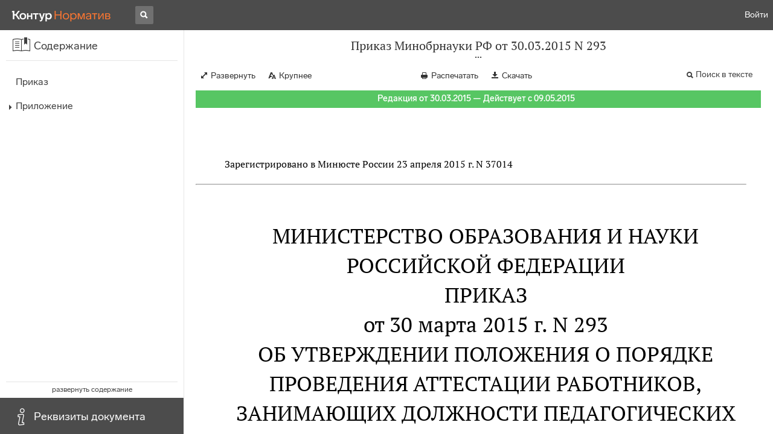

--- FILE ---
content_type: text/html; charset=utf-8
request_url: https://normativ.kontur.ru/document?moduleId=1&documentId=251288
body_size: 13206
content:


<!doctype html>
<html lang="ru" prefix="og: http://ogp.me/ns# article: http://ogp.me/ns/article#">
<head runat="server">
	<meta charset="utf-8">


<title>Приказ Минобрнауки РФ от 30.03.2015 N 293 &mdash; Редакция от 30.03.2015 &mdash; Контур.Норматив</title>

	<meta name="description" content="Приказ Минобрнауки РФ от 30.03.2015 N 293 об утверждении Положения о порядке проведения аттестации работников, занимающих должности педагогических работников, относящихся к профессорско-преподавательскому составу &mdash; Редакция от 30.03.2015 &mdash; с последними изменениями скачать на сайте Контур.Норматив" />

	<meta name="keywords" content="Приказ Минобрнауки РФ от 30.03.2015 N 293"/>

	<link rel="canonical" href="https://normativ.kontur.ru/document?moduleId=1&documentId=251288" />

	<script type="application/ld+json">
		{  "@context": "http://schema.org",  "@type": "BreadcrumbList",  "itemListElement": [{"@type": "ListItem","position": 1,"item": {  "@id": "https://normativ.kontur.ru/?from=bc_fz",  "name": "Кодексы и Законы"}  }]}
	</script>


	<meta http-equiv="X-UA-Compatible" content="IE=edge">
	<meta name="viewport" content="width=device-width, initial-scale=1">

	
<script src="/theme/js/lib/sentry-7.106.1.min.js?1771511178" crossorigin="anonymous"></script>
<script>
	Sentry.init({
		dsn: "https://1ba55aec74cf403a96b32cadeffe9d90@sentry.kontur.host/1023",
		environment: "prod",
		release: "111e34910b2c8c58cfa32a647800ce4dcfc6141b",
		beforeSend: function(event) {
			event.fingerprint = ['{{ default }}', "prod"];

			return event;
		},
		tracesSampleRate: 0.1,
	});
	Sentry.setUser({
		id: null
	});
	Sentry.setTag("protocol", document.location.protocol);
	if (!Object.fromEntries) {
		Sentry.setTag("OldBrowser", "OldBrowser");
	}
</script>
	
<script src="https://metrika.kontur.ru/tracker/normativ.js"></script>
<script src="/theme/js/click-listener.js"></script>
<script>
	normativQueue = [];
	window.listenToClicks(function (trackData) {
		var action = [trackData.id, trackData.className, trackData.textContent].join(' ');
		normativQueue.push(['trackEvent', 'normativ-auto', action, null, JSON.stringify(trackData)]);
	});
</script>


	

<link rel="shortcut icon" type="image/x-icon" href="https://s.kontur.ru/common-v2/icons-products/normativ/favicon/favicon.ico">
<link rel="apple-touch-icon" sizes="120x120" href="/apple-touch-icon.png?v=3">
<link rel="icon" type="image/png" sizes="32x32" href="https://s.kontur.ru/common-v2/icons-products/normativ/favicon/normativ-favicon-32.png">
<link rel="icon" type="image/png" sizes="16x16" href="https://s.kontur.ru/common-v2/icons-products/normativ/favicon/normativ-favicon-16.png">

<link href="/theme/css/document.min.css?1771511178" rel="stylesheet"/>
<link href="/theme/css/doc.min.css?1771511178" rel="stylesheet"/>



<script type="text/javascript">
	(function() {
		var alreadyInited = window.currentAccountInfo != null;
		if (alreadyInited)
			return;

		var info = window.currentAccountInfo = {
			id: null,
			region: null,
			autoRegion: null,
			roles: "Guest",
			isExternUser: false,
			isDemoUser: false,
			isExpert: false,			
		};

		
	})();
</script>

	<script src="/theme/js/doc-page.min.js?1771511178" type="text/javascript"></script>
	<script src="https://yastatic.net/es5-shims/0.0.2/es5-shims.min.js"></script>
	<script src="https://yastatic.net/share2/share.js"></script>

	

<script>
    var pageOptions = pageOptions || {};
    pageOptions.common = {"account":{"accountId":null,"portalUserId":null,"userName":null,"email":null,"newEmail":null,"emailApproved":null,"inn":null,"kpp":null,"phone":null,"orgName":null},"isFTest":false,"tokenInput":"\u003cinput name=\u0022__RequestVerificationToken\u0022 type=\u0022hidden\u0022 value=\u0022Cpb8xxKunx8xgCU58jB1dD0ESid3QQi9KWzMtKGM3JpTk+WXa+LdkqwqgEK6UdRf4mjSg5zOnfolmGbzL8Kd1erd5WC+7byOsCT7yQGSAGrDETSnE4NOZ6URf9fFkq95yDP10Q==\u0022 /\u003e"};
    window.microSessionId = "a005fa4a-2505-4dff-9fae-4a5263d75ec4";
</script>
</head>
<body class="document   " id="document">
<div id="root"></div>
		<div id="OldBrowsersWarning" style="max-height: 66px;" data-tid="OldBrowsersWarning"></div>
<script>
	document.backendVersion =
		'111e34910b2c8c58cfa32a647800ce4dcfc6141b';

	function mobileExpand() {
		var $body = $(document.body);
		if ($(window).width() < 800) {
			$body.addClass('is-mobile-view is-mobile-expanded');
			if ($body.hasClass('is-expanded')) {
				$body.removeClass('is-expanded').addClass('-is-expanded');
			}
		} else {
			$body.removeClass('is-mobile-view is-mobile-expanded');
			if ($body.hasClass('-is-expanded')) {
				$body.removeClass('-is-expanded').addClass('is-expanded');
			}
		}
	}

	mobileExpand();
	$(window).on('resize', mobileExpand);
</script>


<div class="l-main" id="document-area">
			<div class="l-aside">
				

<div class="sidebar" id="js-sidebar">
	<div class="sidebar-blocks">
			<div class="sidebar-block sidebar-contents is-active" data-sidebar-block-type="contents" style="bottom:60px;top:0px;">
				<div class="sidebar-block-title" data-clickable data-tid="SidebarBlockTitle">
					<span class="sidebar-block-title-icon">
						<span class="icon"></span>
					</span>
					<span class="sidebar-block-title-text">Содержание</span>
				</div>
				<div class="sidebar-block-content" id="js-sidebar-contents-frame">

				</div>
			</div>
			<div class="sidebar-block sidebar-info " data-sidebar-block-type="info" style="bottom:5px;">
				<div class="sidebar-block-title" data-clickable data-tid="SidebarBlockTitle">
					<span class="sidebar-block-title-icon">
						<span class="icon"></span>
					</span>
					<span class="sidebar-block-title-text">Реквизиты документа</span>
				</div>
				<div class="sidebar-block-content" id="js-sidebar-info-frame">
					

<div class="doc_info">
		<div class="doc_info-text dt-list_colon-separated">
			<dl><dt>Вид</dt><dd>Положение<br/>Приказ</dd>
<dt>Принят</dt><dd>Минобрнауки РФ 30.03.2015</dd>
<dt>Номер</dt><dd>293</dd>
<dt>Редакция от</dt><dd>30.03.2015</dd>
<dt>Номер регистрации в Минюсте</dt><dd>37014</dd>
<dt>Зарегистрирован в Минюсте</dt><dd>23.04.2015</dd>
<dt>Дата вступления в силу</dt><dd>09.05.2015</dd>
<dt>Статус</dt><dd>Действует</dd>
<dt>Опубликован</dt><dd>Официальный интернет-портал правовой информации, 28.04.2015</dd>
</dl>
		</div>
		<div class="doc_info-title2">Примечания</div>
		<div class="doc_info-text dt-list_colon-separated">
				
<P class="dt-p" data-wi="0">Данный документ вступил в силу по истечении 10 дней после дня его официального опубликования (<A HREF="/document?moduleId=1&amp;documentId=82861#l26" class="a" TARGET="_blank">п. 12</A> Указа Президента РФ от 23.05.96 N 763)</P><span class="dt-b"></span><P class="dt-p" data-wi="24">Данный документ признает УТРАТИВШИМ СИЛУ (с 09.05.2015)</P><P class="dt-p" data-wi="31"><A HREF="/document?moduleId=1&amp;documentId=237347#l0" class="h" TARGET="_blank">ПРИКАЗ Минобрнауки РФ от 28.07.2014 N 795</A></P>

		</div>
</div>
				</div>
			</div>
	</div>
</div>

			</div>			
	<div class="l-content">
		<div class="doc_frame" id="js-doc-frame">
			<div class="doc_frame-scroll" id="js-doc-scroll-container">
				


<div class="l-container doc_header" id="js-doc-header">
	<div class="doc_header-wrapper">
		<div class="doc_header-container">
			<div class="doc_header-content">
				
<div class="doc_titlebar-wrapper">
	<div class="doc_titlebar" id="js-titlebar" data-clickable data-tid="DocTitlebar">
		<h1 class="doc_titlebar-title">Приказ Минобрнауки РФ от 30.03.2015 N 293</h1>
			<div class="doc_titlebar-title-second">&quot;Об утверждении Положения о порядке проведения аттестации работников, занимающих должности педагогических работников, относящихся к профессорско-преподавательскому составу&quot;</div>
			<div class="doc_titlebar-toggle"></div>
	</div>
</div>

				<div class="doc_toolbar-wrapper">
	<div class="doc_toolbar" id="js-doc-page-toolbar"></div>
</div>
				




	<div class="rev_info-wrapper">
		<div class="rev_info rev_info--current" id="js-revisions-info">
			<div class="rev_info-status" id="js-revisions-status" data-status="Actual" data-status-type="General"><b>Редакция от 30.03.2015 &mdash; Действует с 09.05.2015</b></div>
		</div>
	</div>
			</div>
		</div>
	</div>
</div>
				<div class="l-container doc_frame-container" id="js-doc-frame-container">
					<div class="doc_container fs-smaller" id="js-doc-container">
						<div class="doc_frame-page doc_frame-page--fst is-in-viewport" >
								<div class="doc_text lmml-1" id="js-doc-text">
										<div class="doc_text_part" id="js-doc-text-part">
											<div class="doc_text_part-content" id="js-doc-text-content-part" >
												<P class="dt-p" data-wi="0"></P><P class="dt-p" data-wi="0">Зарегистрировано в Минюсте России 23 апреля 2015 г. N 37014</P><hr><H2 style="text-align: center" data-wi="10"><A NAME="l0"></A>МИНИСТЕРСТВО ОБРАЗОВАНИЯ И НАУКИ РОССИЙСКОЙ ФЕДЕРАЦИИ</H2><H2 style="text-align: center" data-wi="16"><A NAME="h40"></A>ПРИКАЗ <BR>от 30 марта 2015 г. N 293</H2><H2 style="text-align: center" data-wi="24">ОБ УТВЕРЖДЕНИИ ПОЛОЖЕНИЯ О ПОРЯДКЕ ПРОВЕДЕНИЯ АТТЕСТАЦИИ РАБОТНИКОВ, ЗАНИМАЮЩИХ ДОЛЖНОСТИ ПЕДАГОГИЧЕСКИХ РАБОТНИКОВ, ОТНОСЯЩИХСЯ К ПРОФЕССОРСКО-ПРЕПОДАВАТЕЛЬСКОМУ СОСТАВУ</H2><P class="dt-p" data-wi="40">В соответствии с <A HREF="/document?moduleId=1&amp;documentId=241620#l4602" class="a" TARGET="_blank">частью 10</A> статьи 332 Трудового кодекса Российской Федерации (Собрание законодательства Российской Федерации, 2002, N 1, ст. 3; N 30, ст. 3014, ст. 3033; 2003, N 27, ст. 2700; 2004, N 18, ст. 1690; N 35, ст. 3607; 2005, N 1, ст. 27; N 13, ст. 1209; N 19, ст. 1752; 2006, N 27, ст. 2878; N 41, ст. 4285; N 52, ст. 5498; 2007, N 1, ст. 34; N 17, ст. 1930; N 30, ст. 3808; N 41, ст. 4844; N 43, ст. 5084; N 49, ст. 6070; 2008, N 9, ст. 812; N 30, ст. 3613, ст. 3616; N 52, ст. 6235, ст. 6236; 2009, N 1, ст. 17, ст. 21; N 19, ст. 2270; N 29, ст. 3604; N 30, ст. 3732, ст. 3739; N 46, ст. 5419; N 48, ст. 5717; N 50, ст. 6146; 2010, N 31, ст. 4196; N 52, ст. 7002; 2011, N 1, ст. 49; N 25, ст. 3539; N 27, ст. 3880; N 30, ст. 4586, ст. 4590, ст. 4591, ст. 4596; N 45, ст. 6333, ст. 6335; N 48, ст. 6730, ст. 6735; N 49, ст. 7015, ст. 7031; N 50, ст. 7359; N 52, ст. 7639; 2012, N 10, ст. 1164; N 14, ст. 1553; N 18, ст. 2127; N 31, ст. 4325; N 47, ст. 6399; N 50, ст. 6954, ст. 6957, ст. 6959; N 53, ст. 7605; 2013, N 14, ст. 1666, ст. 1668; N 19, ст. 2322, ст. 2326, ст. 2329; N 23, ст. 2866, ст. 2883; N 27, ст. 3449, ст. 3454, ст. 3477; N 30, ст. 4037; N 48, ст. 6165; N 52, ст. 6986; 2014, N 14, ст. 1542, ст. 1547, ст. 1548; N 19, ст. 2321; N 23, ст. 2930; N 26, ст. 3405; N 30, ст. 4217; N 45, ст. 6143; N 48, ст. 6639; N 49, ст. 6918; N 52, ст. 7543, ст. 7554; 2015, N 1, ст. 10, ст. 42) приказываю:<A NAME="l48"></A><A NAME="l19"></A><A NAME="l1"></A><A NAME="l20"></A><A NAME="l2"></A><A NAME="l37"></A></P><P class="dt-p dt-m1" data-wi="364"><span class="dt-m">1.</span> Утвердить по согласованию с Министерством труда и социальной защиты Российской Федерации прилагаемое Положение о порядке проведения аттестации работников, занимающих должности педагогических работников, относящихся к профессорско-преподавательскому составу.<A NAME="l3"></A></P><P class="dt-p dt-m1" data-wi="391"><span class="dt-m">2.</span> Признать утратившим силу приказ Министерства образования и науки Российской Федерации <A HREF="/document?moduleId=1&amp;documentId=237347#l0" class="h" TARGET="_blank">от 28 июля 2014 г. N 795</A> &quot;Об утверждении Положения о порядке проведения аттестации работников, занимающих должности научно-педагогических работников&quot; (зарегистрирован Министерством юстиции Российской Федерации 7 августа 2014 г., регистрационный N 33468).</P><span class="dt-b"></span><P ALIGN=right data-wi="433"><I>Министр</I> <BR><I>Д.В. ЛИВАНОВ</I></P><span class="dt-b"></span><P ALIGN=right data-wi="436"><A NAME="h41"></A><I>Приложение</I> <BR><I>УТВЕРЖДЕНО</I> <BR><I>приказом Министерства образования и науки</I> <BR><I>Российской Федерации</I> <BR><I>от 30 марта 2015 г. N 293</I><A NAME="l22"></A></P><H2 style="text-align: center" data-wi="452"><A NAME="h42"></A>ПОЛОЖЕНИЕ О ПОРЯДКЕ ПРОВЕДЕНИЯ АТТЕСТАЦИИ РАБОТНИКОВ, ЗАНИМАЮЩИХ ДОЛЖНОСТИ ПЕДАГОГИЧЕСКИХ РАБОТНИКОВ, ОТНОСЯЩИХСЯ К ПРОФЕССОРСКО-ПРЕПОДАВАТЕЛЬСКОМУ СОСТАВУ<A NAME="l4"></A></H2><P class="dt-p dt-m1" data-wi="466"><span class="dt-m">1.</span> Настоящее Положение о порядке проведения аттестации работников, занимающих должности педагогических работников, относящихся к профессорско-преподавательскому составу (далее - Положение), определяет порядок проведения аттестации работников, занимающих должности педагогических работников, относящихся к профессорско-преподавательскому составу, в организации, осуществляющей образовательную деятельность по реализации образовательных программ высшего образования и дополнительных профессиональных программ (далее соответственно - работники, аттестуемые, организация, работодатель).<A NAME="l23"></A><A NAME="l5"></A></P><P class="dt-p dt-m1" data-wi="520"><span class="dt-m">2.</span> Аттестация проводится в целях подтверждения соответствия работника занимаемой им должности педагогического работника, относящегося к профессорско-преподавательскому составу (за исключением работников, трудовой договор с которыми заключен на определенный срок), один раз в пять лет &lt;1&gt;.</P><P class="dt-p" data-wi="555"><span class="dt-h"></span>&lt;1&gt; См. <A HREF="/document?moduleId=1&amp;documentId=241620#l4602" class="a" TARGET="_blank">часть 10</A> статьи 332 Трудового кодекса Российской Федерации (Собрание законодательства Российской Федерации, 2002, N 1, ст. 3; N 30, ст. 3014, ст. 3033; 2003, N 27, ст. 2700; 2004, N 18, ст. 1690; N 35, ст. 3607; 2005, N 1, ст. 27; N 13, ст. 1209; N 19, ст. 1752; 2006, N 27, ст. 2878; N 41, ст. 4285; N 52, ст. 5498; 2007, N 1, ст. 34; N 17, ст. 1930; N 30, ст. 3808; N 41, ст. 4844; N 43, ст. 5084; N 49, ст. 6070; 2008, N 9, ст. 812; N 30, ст. 3613, ст. 3616; N 52, ст. 6235, ст. 6236; 2009, N 1, ст. 17, ст. 21; N 19, ст. 2270; N 29, ст. 3604; N 30, ст. 3732, ст. 3739; N 46, ст. 5419; N 48, ст. 5717; N 50, ст. 6146; 2010, N 31, ст. 4196; N 52, ст. 7002; 2011, N 1, ст. 49; N 25, ст. 3539; N 27, ст. 3880; N 30, ст. 4586, ст. 4590, ст. 4591, ст. 4596; N 45, ст. 6333, ст. 6335; N 48, ст. 6730, ст. 6735; N 49, ст. 7015, ст. 7031; N 50, ст. 7359; N 52, ст. 7639; 2012, N 10, ст. 1164; N 14, ст. 1553; N 18, ст. 2127; N 31, ст. 4325; N 47, ст. 6399; N 50, ст. 6954, ст. 6957; ст. 6959; N 53, ст. 7605; 2013, N 14, ст. 1666, ст. 1668; N 19, ст. 2322, ст. 2326, ст. 2329; N 23, ст. 2866, ст. 2883; N 27, ст. 3449, ст. 3454, ст. 3477; N 30, ст. 4037; N 48, ст. 6165; N 52, ст. 6986; 2014, N 14, ст. 1542, ст. 1547, ст. 1548; N 19, ст. 2321; N 23, ст. 2930; N 26, ст. 3405; N 30, ст. 4217; N 45, ст. 6143; N 48, ст. 6639; N 49, ст. 6918; N 52, ст. 7543, ст. 7554; 2015, N 1, ст. 10, ст. 42).<A NAME="l6"></A><A NAME="l24"></A><A NAME="l7"></A><A NAME="l25"></A></P><span class="dt-b"></span><P class="dt-p dt-m1" data-wi="877"><span class="dt-m">3.</span> Аттестация проводится на основе оценки профессиональной деятельности работников.<A NAME="l8"></A></P><P class="dt-p" data-wi="886">Аттестация призвана способствовать рациональному использованию образовательного и творческого потенциала работников; повышению их профессионального уровня; оптимизации подбора и расстановки кадров.</P><P class="dt-p dt-m1" data-wi="905"><span class="dt-m">4.</span> При проведении аттестации работников должны объективно оцениваться:</P><P class="dt-p" data-wi="913">результаты научно-педагогической деятельности работников в их динамике;</P><P class="dt-p" data-wi="920">личный вклад в повышение качества образования по преподаваемым дисциплинам, в развитие науки, в решение научных проблем в соответствующей области знаний;<A NAME="l50"></A></P><P class="dt-p" data-wi="940">участие в развитии методик обучения и воспитания обучающихся, в освоении новых образовательных технологий;<A NAME="l9"></A></P><P class="dt-p" data-wi="953">повышение профессионального уровня.</P><P class="dt-p dt-m1" data-wi="956"><span class="dt-m">5.</span> Аттестации не подлежат:</P><P class="dt-p" data-wi="960">работники, проработавшие в занимаемой должности менее двух лет;</P><P class="dt-p" data-wi="968">беременные женщины;</P><P class="dt-p" data-wi="970">женщины, находящиеся в отпуске по беременности и родам;</P><P class="dt-p" data-wi="978">работники, находящиеся в отпуске по уходу за ребенком до достижения им возраста трех лет.</P><P class="dt-p" data-wi="992">Аттестация работников, указанных в абзаце четвертом настоящего пункта, возможна не ранее чем через два года после их выхода из указанных отпусков.<A NAME="l27"></A></P><P class="dt-p dt-m1" data-wi="1013"><span class="dt-m">6.</span> Для проведения аттестации работников в организации формируется необходимое количество аттестационных комиссий, в том числе по структурным подразделениям. Порядок формирования и регламент деятельности аттестационных комиссий определяются организацией. При этом состав аттестационных комиссий формируется с учетом необходимости исключения возможности конфликта интересов, который мог бы повлиять на принимаемые аттестационными комиссиями решения.<A NAME="l10"></A></P><P class="dt-p" data-wi="1062">В состав аттестационной комиссии в обязательном порядке включается представитель выборного органа соответствующей первичной организации или иного представительного органа работников (при наличии такого представительного органа).<A NAME="l28"></A></P><P class="dt-p dt-m1" data-wi="1086"><span class="dt-m">7.</span> Заседания аттестационной комиссии проводятся по мере поступления аттестационных материалов.<A NAME="l11"></A></P><P class="dt-p dt-m1" data-wi="1096"><span class="dt-m">8.</span> Решение о проведении аттестации работников, дате, месте и времени проведения аттестации принимается руководителем организации (уполномоченным им лицом) и письменно доводится до сведения работников, подлежащих аттестации, не позднее чем за 30 календарных дней до дня проведения аттестации.</P><P class="dt-p dt-m1" data-wi="1133"><span class="dt-m">9.</span> Аттестация работника проводится с учетом представления структурного подразделения (далее - представление), в котором работает аттестуемый, на основании объективной и всесторонней оценки его деятельности.<A NAME="l29"></A></P><P class="dt-p" data-wi="1157">Представление подлежит передаче в аттестационную комиссию и должно содержать мотивированную оценку профессиональных и деловых качеств аттестуемого, а также результатов его трудовой деятельности.<A NAME="l12"></A></P><P class="dt-p" data-wi="1179">Руководитель структурного подразделения, в котором работает аттестуемый, обязан ознакомить работника с представлением под роспись не позднее чем за 30 календарных дней до дня проведения аттестации.</P><P class="dt-p" data-wi="1204">При отказе работника от ознакомления с представлением составляется акт, который подписывается руководителем организации (уполномоченным им лицом) и лицами (не менее двух), в присутствии которых составлен акт.<A NAME="l30"></A></P><P class="dt-p dt-m1" data-wi="1230"><span class="dt-m">10.</span> Не позднее чем за 14 календарных дней до дня проведения аттестации работник имеет право представить в аттестационную комиссию сведения, характеризующие его трудовую деятельность, в том числе:<A NAME="l13"></A></P><P class="dt-p dt-m2" data-wi="1257"><span class="dt-m">а)</span> список научных трудов по разделам:</P><P class="dt-p" data-wi="1263">монографии и главы в монографиях;</P><P class="dt-p" data-wi="1268">статьи в научных сборниках и периодических научных изданиях, патенты (свидетельства) на объекты интеллектуальной собственности;</P><P class="dt-p" data-wi="1282">публикации в материалах научных мероприятий;</P><P class="dt-p" data-wi="1287">публикации в зарегистрированных научных электронных изданиях;</P><P class="dt-p" data-wi="1293">препринты;</P><P class="dt-p" data-wi="1294">научно-популярные книги и статьи;<A NAME="l31"></A></P><P class="dt-p dt-m2" data-wi="1298"><span class="dt-m">б)</span> наименования подготовленных аттестуемым и опубликованных учебных изданий или учебных изданий, в подготовке которых аттестуемый принимал участие;</P><P class="dt-p dt-m2" data-wi="1315"><span class="dt-m">в)</span> список учебно-методических пособий, учебных планов, рабочих программ учебных предметов, курсов, дисциплин (модулей), электронных образовательных ресурсов, в разработке которых аттестуемый принимал участие;<A NAME="l14"></A></P><P class="dt-p dt-m2" data-wi="1337"><span class="dt-m">г)</span> сведения об объеме педагогической нагрузки;</P><P class="dt-p dt-m2" data-wi="1343"><span class="dt-m">д)</span> список грантов, контрактов и (или) договоров на научно-исследовательские и опытно-конструкторские работы, в выполнении которых участвовал работник, с указанием его конкретной роли;</P><P class="dt-p dt-m2" data-wi="1365"><span class="dt-m">е)</span> сведения о личном участии работника в научных мероприятиях (съезды, конференции, симпозиумы и иные научные мероприятия) с указанием статуса доклада и уровня мероприятия;<A NAME="l32"></A></P><P class="dt-p dt-m2" data-wi="1388"><span class="dt-m">ж)</span> сведения об участии работника в редакционных коллегиях научно-педагогических периодических изданий;<A NAME="l15"></A></P><P class="dt-p dt-m2" data-wi="1399"><span class="dt-m">з)</span> сведения об организации воспитательной работы с обучающимися;</P><P class="dt-p dt-m2" data-wi="1407"><span class="dt-m">и)</span> сведения о премиях и наградах в сферах образования и науки;</P><P class="dt-p dt-m2" data-wi="1418"><span class="dt-m">к)</span> сведения о повышении квалификации, профессиональной переподготовке;</P><P class="dt-p dt-m2" data-wi="1425"><span class="dt-m">л)</span> заявление с обоснованием своего несогласия с представлением структурного подразделения;</P><P class="dt-p dt-m2" data-wi="1435"><span class="dt-m">м)</span> другие сведения.</P><P class="dt-p dt-m1" data-wi="1438"><span class="dt-m">11.</span> Работник вправе присутствовать на заседании аттестационной комиссии при его аттестации.</P><P class="dt-p" data-wi="1449">Неявка работника на заседание аттестационной комиссии не является препятствием для проведения аттестации.<A NAME="l33"></A></P><P class="dt-p dt-m1" data-wi="1461"><span class="dt-m">12.</span> Заседание аттестационной комиссии считается правомочным, если на нем присутствуют не менее двух третей ее членов.<A NAME="l16"></A></P><P class="dt-p" data-wi="1477">Аттестационной комиссией принимается одно из следующих решений:</P><P class="dt-p" data-wi="1484">соответствует занимаемой должности;</P><P class="dt-p" data-wi="1487">не соответствует занимаемой должности.</P><P class="dt-p" data-wi="1491">Решение аттестационной комиссии принимается в отсутствие аттестуемого работника открытым голосованием простым большинством голосов присутствующих на заседании членов аттестационной комиссии и оформляется протоколом. При равном количестве голосов работник признается соответствующим занимаемой должности.<A NAME="l34"></A></P><P class="dt-p" data-wi="1522">При аттестации работника, являющегося членом аттестационной комиссии, решение аттестационной комиссии принимается в отсутствие аттестуемого работника в общем порядке.<A NAME="l17"></A></P><P class="dt-p" data-wi="1540">Результаты аттестации работников заносятся в протокол, который хранится с представлениями, сведениями, указанными в пункте 11 настоящего Положения (в случае их наличия), в организации.</P><P class="dt-p" data-wi="1563">Выписка из протокола заседания аттестационной комиссии, содержащая сведения о фамилии, имени, отчестве (при наличии) аттестуемого, наименовании его должности, дате заседания аттестационной комиссии, результатах голосования, о принятом аттестационной комиссией решении, составляется и выдается работнику под роспись в течение 10 рабочих дней со дня проведения заседания.<A NAME="l35"></A><A NAME="l18"></A></P><P class="dt-p dt-m1" data-wi="1607"><span class="dt-m">13.</span> Работник вправе обжаловать результаты аттестации в соответствии с законодательством Российской Федерации.</P><P class="dt-p dt-m1" data-wi="1619"><span class="dt-m">14.</span> Материалы аттестации работников передаются аттестационной комиссией работодателю не позднее 5 рабочих дней со дня проведения заседания аттестационной комиссии для организации хранения и принятия решений в соответствии с Трудовым <A HREF="/document?moduleId=1&amp;documentId=241620#l0" class="a" TARGET="_blank">кодексом</A> Российской Федерации.<A NAME="l36"></A></P>
											</div>
										</div>
								</div>
						</div>
					</div>
				</div>
			</div>
					<div class="hidden-container">
						<div class="selection-popup js-selection-popup hide" id="js-selection-popup">
							<div class="selection-popup-container">
								<button id="js-selection-print-btn" class="selection-popup-link">
									<span class="ficon">&#xe010;</span>
									Напечатать
								</button>
								<button id="js-selection-download-btn" class="selection-popup-link">
									<span class="ficon">&#xe015;</span>
									Скачать
								</button>
								<button id="js-selection-share-btn" class="selection-popup-link">
									<span class="ficon">&#xe062;</span>
									Поделиться ссылкой
								</button>
							</div>
							<span class="selection-popup-close" id="js-selection-popup-close" data-clickable data-tid="SelectionPopupClose"></span>
							<span class="selection-popup-arrow"><span class="selection-popup-arrow-inner"></span></span>
							<button class="selection-popup-stub"></button>
						</div>
					</div>
					<div id="infoPlaceRoot"></div>	
		</div>
	</div>
</div>

<iframe id="js-doc-download-frame" name="js-doc-download-frame" width="1" height="1" frameborder="0" src="" style="position:absolute;top:-1000px;left:-1000px;z-index:-1000;"></iframe>

<script>
	var pageOptions = pageOptions || {};

	pageOptions.documentUrl = "/document";
	pageOptions.rawSearchQuery = null, //что искать в документе

	(function(pageOptions) {
		var loadedAt = new Date().getTime();
		var options = {
			accountId:
				0,
			hasApprovedEmail:
				false,
			mailService: null,
			
			moduleId: 1,
			documentId: 251288,			
			baseTitle: "Приказ Минобрнауки РФ от 30.03.2015 N 293",

			downloadUrl: '/rtf?moduleId=1&documentId=251288', //ссылка на скачивание
			isAttachmentAccessible: true,			
			isPrintable: true,
			printPageTitle: "Приказ Минобрнауки РФ от 30.03.2015 N 293",
			
			isFavoritesAvailable: true,
			isAuthenticated: false,
			isInFavorites: false,
			favoritesUrl: "/personal/favourites",
			isPaidUser: false,
			
			hasContents: true,
			hasBookmarks: false,
			hasRevisions: false,
			hasRecommendations: false,
			hasLinkedDocuments: false,
			needRelated: true,
			fontSize: 'small',
			hideChangeFontButton: false,
			hasDiff: false,

			contentsJSON: [{"link":"#h40","name":"Приказ"},{"link":"#h41","name":"Приложение","children":[{"link":"#h42","name":"Положение о порядке проведения аттестации работников, занимающих должности педагогических работников, относящихся к профессорско-преподавательскому составу"}]}],
			revisionsJSON: prepareServerData([{"moduleId":1,"documentId":251288,"date":"2015-03-30T00:00:00+03:00","entryDate":"2015-05-09T00:00:00+03:00","status":0,"hasEntryDate":true}]),			
			isNewForm: false,
			recommendationId: '00000000-0000-0000-0000-000000000000',
			recommendationsJSON: {},
			linkedDocumentsJSON: {},
			isCodex: false,
			successfullSearchLogUrl: "/search-in-document/log-search-in-text",

			queryFormsUrl: '/search-in-document/get-forms-of-words',

			orderUrl: '/tariff?returnUrl=%2Fdocument%3FmoduleId%3D1%26documentId%3D251288',

			isDocumentAccessible: true,

			needShowFavoritesNotificationOnSave: false,
			setUserPerformedFavoritesNotificationTargetActionUrl: '/write-or-update-current-account-flag?flagName=UserPerformedTargetActionInFavoritesNotification&flagValue=True',
			homeUrl: "https://normativ.kontur.ru/",
			loadedAt: loadedAt,

			wallpapers: {
				clientEvents: {
					category:
						"Document",
					actions: {
						showAllWallpaper: "ShowAllWallpaper"
					}
				}
			},
			sharedFragment: {"firstWordIndex":0,"lastWordIndex":0,"isEmpty":true},
			generateSharedFragmentLink: '/generate-link',
			textHash: "2BED00CBA9A45EB6313CAD567BAC3370",
			saveBookmarkUrl: undefined,
			deleteBookmarkUrl: undefined,
			bookmarksJSON: [],
			tutorials: {
				"showBookmarksTutorial": false,
				"showAddDocumentToFavoritesTutorial": false
			},
			bookmarksTutorialShownUrl: undefined,

			disableTutorials: false,

			isLargeDoc: false
		};

		var cEvents = {
			//параметры для клиентских событий
			category: "Document",
			disabledDocumentCategory: "DisabledDocument",			
			actions: {
				save: 'SaveDocument',
				print: 'PrintDocument',
				createLink: 'CreateLink',
				rangeSelected: 'RangeSelected',
				clickPrintForm: 'ClickPrintForm',
				saveForm: 'SavePrintForm',
				showForm: 'ShowPrintForm',
				showFormManual: 'ShowFormManual',
				enterFormManual: 'EnterFormManual',
				toFavourite: 'AddDocumentToFavourite',
				openDocumentRevisions: 'OpenDocumentRevisions',
				showInfo: 'OpenDocumentInfo',
				showBookmarkManual: 'ShowAllMark',
				expandHeader: 'ExpandHeader',
				collapseHeader: 'CollapseHeader',
				enterFavourite: 'EnterFavourite',
				promoBlockClick: 'PromoBlockClick',
				returnMain: 'ReturnMain',
				changeTypeSize: 'ChangeTypeSize',
				searchInDocument: 'SearchInDocument',
				textSelected: 'RangeSelected',
				textDeselected: 'RangeDeselected',
				selectionRightClick: 'RangeRightClick',
				disabledSaveDocument: 'DisabledSaveDocument',
				disabledSavePrintForm: 'DisabledSavePrintForm',
				disabledRevisionOpen: 'DisabledRevisionOpen',
				showKbk: 'ShowAllKbk',
				enterNextKbk: 'EnterNextKbk',
				sandwichMenu: 'SandwichMenu',
				searchAnotherDocFocus: 'SearchAnotherDocFocus',
				searchAnotherDoc: 'SearchAnotherDoc',
				recommendationClick: 'RecommendationClick',
				recommendationDelivery: 'RecommendationDelivery',
				recommendationListShow: 'RecommendationListShow',
				linkedDocumentsExpand: 'LinkedDocumentsExpand',
				linkedDocumentsClick: 'LinkedDocumentsClick',
				adsFooterShow: 'AdsFooterShow',
				adsFooterClick: 'AdsFooterClick',
				adsFooterClose: 'AdsFooterClose',
				createMark: 'CreateMark',
				correctMark: 'CorrectMark',
				deleteMark: 'DeleteMark',
				enterMark: 'EnterMark',
				tutorialShow: 'TutorialShow',
				tutorialClick: 'TutorialClick',
				tutorialClose: 'TutorialClose',
				shareLink: 'ShareLink',
				anchorNameClick: 'AnchorNameClick',
				linksDocumentsExpand: 'LinksDocumentsExpand',
				linksDocumentsClick: 'LinksDocumentsClick',
				linksDocumentsShown: 'LinksDocumentsShown',				
				updWarningShown: "UpdWarningShown",
				valueMethShown: "ValueMethShown",
				valueMethClose: "ValueMethClose",
				valueMethSent: "ValueMethSent",
				valueMethMistake: "ValueMethMistake",
				valueMethCatClick: "ValueMethCatClick",
				chooseRevision: "ChooseRevision",
				showChanges: "ShowChanges",
				showComparison: "ShowComparison"
			}
		};

		var gaEvents = {
			//параметры для событий гугл аналитикса
			category: 'document',
			categories: {
				methodic: 'methodics'
			},
			actions: {
				searchEnter: 'search_enter',
				searchButton: 'search_button',
				searchNextClick: 'search_next',
				searchPrevClick: 'search_previous',
				showPromobox: 'DocPromo_show',
				documentRevisions: 'doc_revisions',
				documentAnnotation: 'doc_annotation',
				showAllMethodics: 'all_methodics',
				showOtherMethodic: 'methodic_opened',
				showMethodicsList: 'content_opened',
				noteFavSaveShow: 'note_fav_save_show',
				noteFavSaveAdd: 'note_fav_save_add',
				noteFavSaveReject: 'note_fav_save_reject'
			}
		};


		for (var attr in options) {
			pageOptions[attr] = options[attr];
		}

		pageOptions.cEvents = cEvents;
		pageOptions.gaEvents = gaEvents;

		$(document).ready(function() {
			// Page unload client event
			// ToDo: переписать на jQuery, без использования runOnPageUnload
			var onPageUnloadEvent = function() {
				var elapsedTimeSinceOpeningMs = new Date().getTime() - loadedAt;

				new ClientEvent(
					cEvents.category,
					"PageUnload",
					{
						SearchId:pageOptions.searchId,
						DocumentId:251288,
						ModuleId:1,
						TimeFromOpeningMs: elapsedTimeSinceOpeningMs,
						DocumentOpeningMarker: "25abdcd1809943b79946e22094e0e0c6",
						ScrollingPart: Math.round(DocumentApp.reqres.request('get:max:scroll:position'))
					}
				).fireImmediately();
			};
			onPageUnloadEvent.runOnPageUnload();
			// /Page unload client event

			// First mouse move client event
			// ToDo: переписать
			var xPos = 0;
			var yPos = 0;
			var eps = 0.1;
			var fired = false;

			var firstMouseMove = function(e) {
				if (!(xPos === 0 && yPos === 0) && !(Math.abs(e.clientX - xPos) < eps && Math.abs(e.clientY - yPos) < eps) && !fired) {
					var elapsedTimeSinceOpeningMs = new Date().getTime() - loadedAt;

					new ClientEvent(
						cEvents.category,
						"FirstMoving",
						{
							SearchId:pageOptions.searchId,
							DocumentId:251288,
							ModuleId:1,
							TimeFromOpeningMs: elapsedTimeSinceOpeningMs,
							DocumentOpeningMarker: "25abdcd1809943b79946e22094e0e0c6"
						}).fireImmediately();
					fired = true;
				}

				xPos = e.clientX;
				yPos = e.clientY;
			};

			$('#document-area').on('mousemove', firstMouseMove);
			// /First mouse move client event

			// Extern form client event
			$('.js-filling-extern-form').on('click', function() {
				var normativQueue = window.normativQueue || [];

				new ClientEvent(
					"Document",
					"ExternFormClick",
					{
						SearchId: pageOptions.searchId,
						DocId: 251288,
						ModId: 1
					}
				).fire();

				normativQueue.push(['trackLink', decodeURIComponent(this.href), 'link']);
			});
			// /Extern form client event

			$(document).on('keydown', function(e) {
				var elapsedTimeSinceOpeningMs = new Date().getTime() - loadedAt;
				var key = String.fromCharCode(e.which).toLowerCase();

				if (e.ctrlKey && (key === 'f' || key === 'а')) {
					_.debounce(function() {
						new ClientEvent(
							"Document",
							"BrowserSearch",
							{
								SearchId: pageOptions.searchId,
								DocumentId: 251288,
								ModuleId: 1,
								TimeFromOpeningMs: elapsedTimeSinceOpeningMs,
								DocumentOpeningMarker: "25abdcd1809943b79946e22094e0e0c6"
							}).fire();
					}, 500)();
				}
			});

			if (pageOptions.isDiff) {
				$.get('/document/comparison?oldModuleId=' +
						pageOptions.oldModuleId +
						'&oldDocumentId=' +
						pageOptions.oldDocumentId +
						'&newModuleId=' +
						pageOptions.newModuleId +
						'&newDocumentId=' +
						pageOptions.newDocumentId)
					.then(function(data) {
						$('#js-doc-text-content-part').css({ display: '' }).html(data);
						DocumentApp.start(pageOptions);
					});
			} else {
				DocumentApp.start(pageOptions);
			}
		});
	})(pageOptions);

	BrowserDetector.init();
</script>

<div class="g-popup-wrap"></div>
<div class="g-overlay"></div>
<div class="g-lb-wrap">
	<div class="g-lb-overlay"></div></div>
<script>
	var pageOptions = pageOptions || {};
	pageOptions.document = {"hasArbitration":false};
</script>



<script src="/theme/bundles/main.js" type="text/javascript"></script>


	<!-- Yandex.Metrika counter -->
	<script type="text/javascript">
		(function(m,e,t,r,i,k,a){m[i]=m[i]||function(){(m[i].a=m[i].a||[]).push(arguments)};
		m[i].l=1*new Date();k=e.createElement(t),a=e.getElementsByTagName(t)[0],k.async=1,k.src=r,a.parentNode.insertBefore(k,a)})
		(window, document, "script", "https://mc.yandex.ru/metrika/tag.js", "ym");

		ym(10991917, "init", {
			id:10991917,
			clickmap:true,
			trackLinks:true,
			accurateTrackBounce:true,
			// Из-за заметных тормозов на странице больших документов, таких как нк рф ч1, вырубили webvisor - причину этих тормозов 
			// webvisor:true
		});
	</script>
	<noscript><div><img src="https://mc.yandex.ru/watch/10991917" style="position:absolute; left:-9999px;" alt="" /></div></noscript>
	<!-- /Yandex.Metrika counter -->


<script>
	
	(function () {
		var docText = document.getElementById('js-doc-text');
		var i = 0;
		if (docText) {
			var interval = setInterval(function() {
				docText.style.opacity  = '0.99';
				setTimeout(function() { docText.style.opacity = ''; }, 0);
				if (++i > 10) {
					clearInterval(interval);
				}
			}, 1000);
		}
	})()
</script>
</body>
</html>